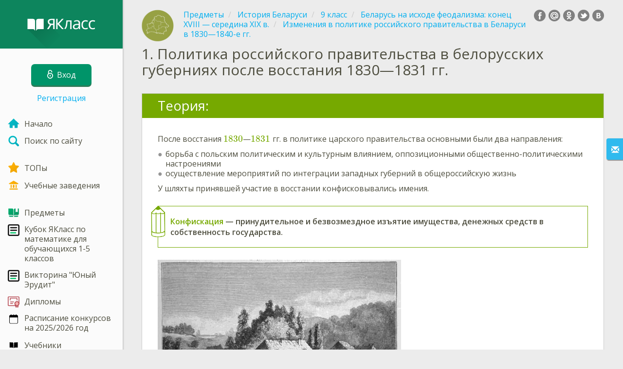

--- FILE ---
content_type: text/html; charset=utf-8
request_url: https://www.yaklass.by/p/istoriya-belarusi/9-klass/belarus-na-iskhode-feodalizma-konetc-xviii-seredina-khikh-v-3577/izmeneniia-v-politike-rossiiskogo-pravitelstva-v-belarusi-v-1830-1840-e-gg-4973/re-0cf31b88-283f-47b9-be26-1426f42fdaf0
body_size: 13058
content:



<!DOCTYPE html>
<html lang="ru" class="cat-anon">
<head prefix="og: http://ogp.me/ns#">
    <meta charset="utf-8" />
    <meta http-equiv="X-UA-Compatible" content="IE=edge" />
        <meta name="viewport" content="width=device-width, initial-scale=1.0">
    <title>Политика российского правительства в белорусских губерниях после восстания 1830—1831 гг. — урок. История Беларуси, 9 класс.</title>
    <link href="//fonts.googleapis.com/css?family=Open+Sans:400italic,400,600|Roboto+Condensed:300,400&amp;subset=latin,cyrillic" rel="stylesheet" type="text/css" media="screen and (min-width: 768px)" />
<link href="//fonts.googleapis.com/css?family=Roboto+Condensed:400,300,300italic,400italic,700,700italic&amp;subset=latin,cyrillic" rel="stylesheet" type="text/css" media="screen and (max-width: 767px)" />


    <link href="https://cdnjs.cloudflare.com/ajax/libs/twitter-bootstrap/3.4.1/css/bootstrap.min.css" rel="stylesheet"/>

    <link href="/bundles/Content/layout?v=qcxF2T_WwkGpNYXVN4sZjUcTVjSMyoS-6rvdFW785qQ1" rel="stylesheet"/>

    
    
    
<script>window.Yk=window.Yk||{};Yk.__load=[];window.$=function(n){Yk.__load.push(n)};Yk.context={allowPushNoAuth:!0,enableRegWithCode:!1,allowPushReminder:!0}</script>
    <link href="/favicon.ico" rel="shortcut icon" />
    
<link rel="apple-touch-icon" href="/Content/Img/favicon/YaKlassBY/apple-touch-icon.png">
<link rel="icon" type="image/png" href="/Content/Img/favicon/YaKlassBY/favicon-32x32.png" sizes="32x32">
<link rel="icon" type="image/png" href="/Content/Img/favicon/YaKlassBY/favicon-16x16.png" sizes="16x16">
<link rel="manifest" href="/Content/Img/favicon/YaKlassBY/manifest.json">
<link rel="mask-icon" href="/Content/Img/favicon/YaKlassBY/safari-pinned-tab.svg" color="#009b4f">
<meta name="msapplication-config" content="/Content/Img/favicon/YaKlassBY/browserconfig.xml" />
<meta name="theme-color" content="#3c5157">
    
    <link href="/bundles/Content/exercise?v=FFTCHoZCziR_7wap48Up7nQlhHKB8nlveGAo22eK1G01" rel="stylesheet"/>

    

    
    
            <meta name="description" content="Урок по теме Политика российского правительства в белорусских губерниях после восстания 1830—1831 гг.. Теоретические материалы и задания История Беларуси, 9 класс. Якласс — онлайн школа нового поколения." />
    

    
    
<script>window.dataLayer=window.dataLayer||[];dataLayer.push({UserRole:"",UserClass:"",UserIsVIP:""})</script>
    

    <script>window.dataLayer=window.dataLayer||[];window.dataLayer.push({userIsAuthenticated:!1}),function(n,t,i,r,u){n[r]=n[r]||[];n[r].push({"gtm.start":(new Date).getTime(),event:"gtm.js"});var e=t.getElementsByTagName(i)[0],f=t.createElement(i),o=r!="dataLayer"?"&l="+r:"";f.async=!0;f.src="https://www.googletagmanager.com/gtm.js?id="+u+o;e.parentNode.insertBefore(f,e)}(window,document,"script","dataLayer","GTM-M4CZQ6")</script>

        <link rel="search" type="application/opensearchdescription+xml" title="ЯКласс Беларусь" href="/opensearch.xml" />
    <meta property="og:image" content="/upload/subjects_icons/history_bel_share.png">
    <style>.sideBarLogoBg{background-color:#0f9c6d!important}.sideBarButtonBg{background-color:#009469!important}</style>    </head>
<body itemscope itemtype="http://schema.org/ItemPage" itemref="logoimg">
        <noscript><iframe src="https://www.googletagmanager.com/ns.html?id=GTM-M4CZQ6" height="0" width="0" style="display:none;visibility:hidden"></iframe></noscript>

    <div class="clmwrap">
        <div class="mobile-menu-header sideBarLogoBg">
            <div class="mobile-menu-header-wrap">
                    <a class="nauth-link menu-login-link" href="/Account/Login" title="Вход ">
                        <span class="login-link-text">Вход </span>
                        <span class="login-link-icon sideBarButtonBg"><i class="svg-sprite-site-menu icon-lock"></i></span>
                    </a>
                <button class="menu-btn close-menu" title="Меню">
                    <i class="svg-sprite-site-menu icon-burger-open"></i>
                </button>
            </div>
        </div>
        <div class="sidebar" itemscope itemtype="http://schema.org/WPSideBar">
            <div class="wrap">
                <div class="menu-content">
                    <div class="menu-content-wrap">
                        <div class="menu-header sideBarLogoBg">
                            <div class="logo showdesktop">
                                <a href="/" itemscope>
                                    <img id="logoimg" class="showdesktop" src="//www.yaklass.by/upload/Menu/logo/sidebar_logo.svg" itemprop="image" alt="ЯКласс Беларусь лого" />
                                </a>
                            </div>
                                <div class="loginblock showdesktop" itemscope itemtype="http://schema.org/WebPageElement">
                                    <button class="btn login big-login-button menu-login-link" id="loginSideBtn" title="Вход " data-login-url="/Account/Login" data-no-dialog="0">
                                        <i class="svg-sprite-site-menu icon-lock"></i><span>Вход </span>
                                    </button>
                                    <a class="nauth-link menu-register-link" href="/Account/Register">Регистрация</a>
                                </div>
                        </div>

                        <div class="menu-block">

    <nav class="menu clearfix" itemscope itemtype="http://schema.org/SiteNavigationElement">
        <div class="menu-list clearfix">

    <div class="link-item tablet-left-col">
            <a href="/">
<img Height="24" alt="Начало" src="/upload/Menu/icon/index.svg" width="24" />                <span>
                    Начало
                </span>
            </a>
    </div>
    <div class="link-item tablet-left-col separator">
            <a href="/search">
<img Height="24" alt="Поиск по сайту" src="/upload/Menu/icon/search.svg" width="24" />                <span>
                    Поиск по сайту
                </span>
            </a>
    </div>
    <div class="link-item tablet-left-col">
            <a href="/Top">
<img Height="24" alt="ТОПы" src="/upload/Menu/icon/top.svg" width="24" />                <span>
                    ТОПы
                </span>
            </a>
    </div>
    <div class="link-item tablet-left-col separator">
            <a href="/school">
<img Height="24" alt="Учебные заведения" src="/upload/Menu/icon/educational _place.svg" width="24" />                <span>
                    Учебные заведения
                </span>
            </a>
    </div>
    <div class="link-item tablet-left-col">
            <a href="/p">
<img Height="24" alt="Предметы" src="/upload/Menu/icon/subjects.svg" width="24" />                <span>
                    Предметы
                </span>
            </a>
    </div>
    <div class="link-item tablet-left-col">
            <a href="https://www.yaklass.by/konkurs-2025-2026/1kubok-yaklass-po-matematike-dlya-obuchayushchihsya-1-5-klassov">
<img Height="24" alt="Кубок ЯКласс по математике для обучающихся 1-5 классов" src="/upload/Menu/icon/9104314201582004494.svg" width="24" />                <span>
                    Кубок ЯКласс по математике для обучающихся 1-5 классов
                </span>
            </a>
    </div>
    <div class="link-item tablet-left-col">
            <a href="https://www.yaklass.by/novosti/novosti-2026/yanvar/viktorina-yunyj-erudit">
<img Height="24" alt="Викторина &quot;Юный Эрудит&quot;" src="/upload/Menu/icon/9104314201582004494.svg" width="24" />                <span>
                    Викторина &quot;Юный Эрудит&quot;
                </span>
            </a>
    </div>
    <div class="link-item tablet-left-col">
            <a href="/info/diplomy/">
<img Height="24" alt="Дипломы" src="/upload/Menu/icon/diploma_s3q8uqll4zn2.svg" width="24" />                <span>
                    Дипломы
                </span>
            </a>
    </div>
    <div class="link-item">
            <a href="/upload/images/%d1%80%d0%b0%d1%81%d0%bf%d0%b8%d1%81%d0%b0%d0%bd%d0%b8%d0%b520112025.png">
<img Height="24" alt="Расписание конкурсов на 2025/2026 год" src="/upload/Menu/icon/685264176415.svg" width="24" />                <span>
                    Расписание конкурсов на 2025/2026 год
                </span>
            </a>
    </div>
    <div class="link-item">
            <a href="/info/elektronnye-uchebnye-posobiya">
<img Height="24" alt="Учебники" src="/upload/logo/book_logo.svg" width="24" />                <span>
                    Учебники
                </span>
            </a>
    </div>
    <div class="link-item">
            <a href="/info/videouroki">
<img Height="24" alt="Видеоуроки" src="/upload/Menu/icon/videourok_logo.svg" width="24" />                <span>
                    Видеоуроки
                </span>
            </a>
    </div>
    <div class="link-item">
            <a href="/testwork">
<img Height="24" alt="Проверочные работы" src="/upload/Menu/icon/test_works.svg" width="24" />                <span>
                    Проверочные работы
                </span>
            </a>
    </div>
    <div class="link-item separator">
            <a href="/p-updates">
<img Height="24" alt="Обновления" src="/upload/Menu/icon/updates.svg" width="24" />                <span>
                    Обновления
                </span>
            </a>
    </div>
    <div class="link-item separator">
            <a href="/ykplus">
<img Height="24" alt="Оплатить Я+" src="/upload/files/yapl.svg" width="24" />                <span>
                    Оплатить Я+
                </span>
            </a>
    </div>
    <div class="link-item">
            <a href="/novosti">
<img Height="24" alt="Новости" src="/upload/Menu/icon/news.svg" width="24" />                <span>
                    Новости
                </span>
            </a>
    </div>
    <div class="link-item">
            <a href="javascript:" class="feebacklink" data-lang="">
<img Height="24" alt="Отправить отзыв" src="/upload/Menu/icon/review.svg" width="24" />                <span>Отправить отзыв</span>
            </a>
    </div>
            

                <div class="more-section">
                    <div class="link-item more-expander tablet-left-col">
                        <a href="javascript:" id="menu-more-link">
                            <i class="svg-sprite-site-menu icon-expand"></i>
                            <span>Показать больше</span>
                        </a>
                    </div>
    <div class="link-item tablet-left-col">
            <a href="/moderate" class="noicon">
                <span>
                    Moderate
                </span>
            </a>
    </div>
    <div class="link-item">
            <a href="/n2" class="noicon">
                <span>
                    N2
                </span>
            </a>
    </div>
                </div>
        </div>
    </nav>

                        </div>
                    </div>
                </div>
            </div>
        </div>
        <div class="main-content"  != null ? String.Concat("data-max-width=\"", vm.MaxWidthOverride, "\"") : null)>
            <div class="flex">
                <div class="mobile-top-bar showmobile sideBarLogoBg" itemscope itemtype="http://schema.org/WebPageElement">
                    <div class="mobile-top-bar-wrap">
                        <div class="logo">
                            <a href="/" itemscope>
                                <img src="//www.yaklass.by/upload/Menu/logo/LOgo_mobile.svg" alt="ЯКласс Беларусь лого" />
                            </a>
                        </div>
                            <a class="nauth-link menu-login-link" href="/Account/Login" title="Вход ">
                                <span class="login-link-icon sideBarButtonBg"><i class="svg-sprite-site-menu icon-lock"></i></span>
                            </a>
                        <button class="menu-btn" title="Меню">
                            <i class="svg-sprite-site-menu icon-burger"></i>
                        </button>
                    </div>
                </div>
                <div class="sc-wrap">
                    
                </div>
                
                <div class="flex-item">
                    <div class="tframe">
                        <div class="container-fluid wrap ">
                            <div class="sc-wrap">
                                
                            </div>
                            








<div class="page-header clearfix with-crumbs vs-header ExerciseRunExercise" itemscope>
        <div class="share42init" data-url="" data-title="" data-description="" data-create-embed-url=""></div>
    

<div class="crc-progress no-progress" title="">
            <div class="icon" style="background-image: url(/upload/subjects_icons/history_bel.png)"></div>
    </div>



        <ul class="breadcrumb" itemscope itemtype="https://schema.org/BreadcrumbList">
                <li class="Subjects" itemprop="itemListElement" itemscope itemtype="https://schema.org/ListItem">
                    <a href="/p" itemprop="item"><span itemprop="name">Предметы</span></a>
                    <meta itemprop="position" content="1" />
                </li>
                <li class="Subject" itemprop="itemListElement" itemscope itemtype="https://schema.org/ListItem">
                    <a href="/p/istoriya-belarusi" itemprop="item"><span itemprop="name">История Беларуси</span></a>
                    <meta itemprop="position" content="2" />
                </li>
                <li class="EducationProgram" itemprop="itemListElement" itemscope itemtype="https://schema.org/ListItem">
                    <a href="/p/istoriya-belarusi/9-klass" itemprop="item"><span itemprop="name">9 класс</span></a>
                    <meta itemprop="position" content="3" />
                </li>
                <li class="Topic" itemprop="itemListElement" itemscope itemtype="https://schema.org/ListItem">
                    <a href="/p/istoriya-belarusi/9-klass/belarus-na-iskhode-feodalizma-konetc-xviii-seredina-khikh-v-3577" itemprop="item"><span itemprop="name">Беларусь на исходе феодализма: конец XVIII — середина ХІХ в.</span></a>
                    <meta itemprop="position" content="4" />
                </li>
                <li class="SubTopic" itemprop="itemListElement" itemscope itemtype="https://schema.org/ListItem">
                    <a href="/p/istoriya-belarusi/9-klass/belarus-na-iskhode-feodalizma-konetc-xviii-seredina-khikh-v-3577/izmeneniia-v-politike-rossiiskogo-pravitelstva-v-belarusi-v-1830-1840-e-gg-4973" itemprop="item"><span itemprop="name">Изменения в политике российского правительства в Беларуси в 1830—1840-е гг.</span></a>
                    <meta itemprop="position" content="5" />
                </li>
        </ul>
    
    <div class="title-box">
            <div class="go-back SubTopic"><a href="/p/istoriya-belarusi/9-klass/belarus-na-iskhode-feodalizma-konetc-xviii-seredina-khikh-v-3577/izmeneniia-v-politike-rossiiskogo-pravitelstva-v-belarusi-v-1830-1840-e-gg-4973"></a></div>
        

        <h1 class="left-clm very-long">
                <span class="title-number" id="itempos" itemprop="position">1.</span>
            <span id="itemtitle" itemprop="name">
                Политика российского правительства в белорусских губерниях после восстания 1830—1831 гг.
            </span>
        </h1>
        <div class="right-clm-mobile hideme visible-xs-table-cell">
        </div>
    </div>
</div>


<div class="block sm-easy-header no-bmarg">
    <div class="header clearfix">
        <h3 class="pull-left">Теория:</h3>
    </div>
    <div class="blockbody" itemprop="mainContentOfPage" itemscope itemtype="http://schema.org/WebPageElement">
        <div class="taskhtmlwrapper" id="taskhtml" itemscope itemtype="http://schema.org/CreativeWork" itemref="itemtitle itempos">
            <div   ><div>После восстания \(1830\)—\(1831\) гг. в политике царского правительства основными были два направления:</div><ul><li>борьба&nbsp;с польским&nbsp;политическим и культурным влиянием, оппозиционными общественно-политическими настроениями 
<li>осуществление мероприятий по интеграции западных губерний в общероссийскую жизнь</li></li></ul><div>У шляхты принявшей участие в восстании конфисковывались имения. </div><div><div class="gxst-definition"><div><span class="gxst-emph">Конфискация</span> — принудительное и безвозмездное изъятие имущества, денежных средств в собственность государства. </div></div></div><div><img class="gxs-resource-image" alt="1890jio-pril-usadba_Belorussia.jpg" src="//i.yaklass.by/res/55c687b1-1dc0-41c7-a49d-d3bea7ef6d94/1890jio-pril-usadba_Belorussia.jpg" width="500" /></div><div>&nbsp;</div><div>Помещичья усадьба в Беларуси</div><div>&nbsp;</div><div>В&nbsp;\(1831\)—\(1848\) г. в качестве совещательного органа при императоре действовал <span class="gxst-emph">Комитет по делам западных губерний</span>.&nbsp;Главной его задачей было разработка мер </div><div><div class="gxst-quote"><div class="gxst-ititle"><span></span></div><div class="gxst-ibody">чтобы губернии, от Польши присоединенные, приведены были к тому порядку, который для управления в других российских губерниях существует. </div></div></div><div>Комитет разрабатывал и осуществлял мероприятия по расширению российского дворянского землевладения и российского влияния в&nbsp;области управления, суда&nbsp;и других сферах жизни. С этой целью было отменено действие Статута Великого Княжества Литовского и введено в \(1831\) г. российское законодательство в Витебской и Могилевской губерниях, а в \(1840\) г. — в Минской, Гродненской и Виленской.</div><div>Подводя итоги правительственных действий за 10 лет (с \(1831\) по \(1841\) г.), виленский генерал-губернатор Ф. Я. Миркович докладывал Николаю І: </div><div><div class="gxst-quote"><div class="gxst-ititle"><span></span></div><div class="gxst-ibody">твердость и решительность принимаемых мер положили твердое основание к слиянию этого края с Россией. Десять лет постоянной системы действий подвинули уже русскую народность в сих губерниях на полвека. Преобразование шляхетства в однодворцы, уничтожение многих католических монастырей, закон, чтобы при браках православных с иноверцами все дети воспитываемы были в православии, введение русского языка в судопроизводство и учебные заведения ниспровержение Литовского Статута останутся навсегда знаменитыми памятниками настоящего царствования.</div></div></div><div>Ключевую роль в правительственной политике, направленной на предупреждение возможных шляхетских выступлений, занимал «<span class="gxst-emph">разбор</span>» <span class="gxst-emph">шляхты</span>. Многочисленная обедневшая шляхта хоть по своему экономическому положению и не отличалась от крестьян, однако выступала носителем восстановления независимости Речи Посполитой. Обедневшая шляхта являлась основной движущей силой восстания \(1830\)—\(1831\) гг.&nbsp;Их удельный вес доходил до 7—8 % населения белорусских губерний. Еще Екатерина ІІ ограничила политические права шляхты: </div><ul><li>распускались воеводские и уездные сеймики 
<li>запрещалось организовывать свои конфедерации — временные политические союзы шляхты 
<li>каждый шляхтич должен был предъявить документы на дворянское звание. Поскольку мелкая шляхта часто их не имела, то исключалась из дворянского сословия. Однако до \(1830\)-х гг. это мероприятие проводилось медленно и непоследовательно.</li></li></li></ul><div>После подавления восстания Николай І действовал более решительно. В \(1831\) г.&nbsp;был издан&nbsp;указ «<span class="gxst-emph">О разборе шляхты в западных губерниях и об устройстве сего рода людей</span>». </div><div><div class="gxst-definition"><div>«Разбор» шляхты представлял собой проверку документов о дворянском происхождении и перевод на этой основе части шляхты в податные сельские и городские сословия. </div></div></div><div>Более \(10\) тыс. шляхтичей Беларуси, которые не смогли документально подтвердить свое шляхетское происхождение, были лишены дворянского звания. Они переводились в сословия государственных крестьян или мещан. </div><div>&nbsp;</div><div><img class="gxs-resource-image" alt="1869org_vitebskie_krestyane_i_mesh.jpg" src="//i.yaklass.by/res/0116b3b3-d6b3-4756-b0f3-8ba7b9a3c0db/1869org_vitebskie_krestyane_i_mesh.jpg" width="500" /></div><div>&nbsp;</div><div>Витебские крестьяне и мещанка \(1844\) г.</div><div>&nbsp;</div><div>Значительную часть бывшей шляхты&nbsp;отправили в рекруты, а также переселили в пограничные районы Российской империи. Многие шляхтичи, как и причисленный к минским мещанам дед Янки Купалы Онуфрий Доминикович Луцевич, долго, но преимущественно безуспешно добивались возвращения своему роду дворянского состояния.</div><div><div><div class="gxst-reference"><div class="gxst-ititle"><span>Источники:</span></div><div class="gxst-ibody"><div>Морозова, С.В. История Беларуси. Конец XVIII — начало ХХ в. Учебное пособие для 9 класса учреждений общего среднего образования с русским языком обучения / С.В. Морозова, В.А. Сосно, С.В. Панов; под ред. С.В. Сосно. — Минск: «Издательский центр БГУ», 2011.</div><div>http://zidanio.livejournal.com/24051.html</div></div></div></div></div><meta itemprop="image" content="//i.yaklass.by/res/55c687b1-1dc0-41c7-a49d-d3bea7ef6d94/1890jio-pril-usadba_Belorussia.jpg" /></div><!--Solution disabled 2-->
            <meta itemprop="interactivityType" content="expositive" />
<meta itemprop="learningResourceType" content="article" />
<meta itemprop="educationalUse" content="self-education" />
    <meta itemprop="dateCreated" content="2016-11-07T23:41:02Z" />
    <meta itemprop="dateModified" content="2016-11-18T06:37:33Z" />
<meta itemprop="inLanguage" content="ru" />

        </div>
    </div>
</div>
<div class="nav-table row ExerciseRunExercise" itemscope itemtype="http://schema.org/SiteNavigationElement">
    <div class="nav-cell col-xs-4">
    </div>
    <div class="nav-cell col-xs-4">
        


<a href="/p/istoriya-belarusi/9-klass/belarus-na-iskhode-feodalizma-konetc-xviii-seredina-khikh-v-3577/izmeneniia-v-politike-rossiiskogo-pravitelstva-v-belarusi-v-1830-1840-e-gg-4973" class="cn-nav-top-">
    <span class="nav-button nav-top"></span>
    <span>Вернуться в&nbsp;тему</span>
</a>
    </div>
    <div class="nav-cell col-xs-4">



<a href="/p/istoriya-belarusi/9-klass/belarus-na-iskhode-feodalizma-konetc-xviii-seredina-khikh-v-3577/izmeneniia-v-politike-rossiiskogo-pravitelstva-v-belarusi-v-1830-1840-e-gg-4973/re-693a2bfb-8e56-486e-b181-c9897ff0e494" class="cn-nav-right-Theory">
    <span class="nav-button nav-right"></span>
    <span>Следующая теория</span>
</a>    </div>
</div>


    <div class="feedback-button-block visible-xs top-buffer-30px">
        <div class="line">
            <hr />
        </div>
        <div>
            <a href="javascript:void(0)" class="btn light oneliner"
               data-url-feedback-dialog="/FeedBack/FeedBack"
               data-bread-crumbs="Предметы/История Беларуси/9 класс/Беларусь на исходе феодализма: конец XVIII — середина ХІХ в./Изменения в политике российского правительства в Беларуси в 1830—1840-е гг."
               data-view-id="450"
               data-view-version="2307"
               data-exercise-id="0cf31b88-283f-47b9-be26-1426f42fdaf0"
               data-topic-id=""
               data-test-id=""
               data-result-id=""
               data-result-cls=""
               data-ex-position=""
               data-feedback-mode="VirtualSchool">
                Отправить отзыв
            </a>
        </div>
        <div class="line">
            <hr />
        </div>
    </div>
    <div class="feedBack slider in-iframe-fixed-center">
        <div class="left-edge"><i class="glyphicon glyphicon-envelope"></i></div>
        <div class="contents">
            <div class="slider-image">
            </div>
            <div class="feedBack-link slider-links">
                Нашёл ошибку?
                <div class="top-buffer-10px">
                    <a href="javascript:void(0)" class="dot"
                       data-url-feedback-dialog="/FeedBack/FeedBack"
                       data-bread-crumbs="Предметы/История Беларуси/9 класс/Беларусь на исходе феодализма: конец XVIII — середина ХІХ в./Изменения в политике российского правительства в Беларуси в 1830—1840-е гг."
                       data-exercise-id="0cf31b88-283f-47b9-be26-1426f42fdaf0"
                       data-view-id="450"
                       data-view-version="2307"
                       data-topic-id=""
                       data-test-id=""
                       data-result-id=""
                       data-result-cls=""
                       data-ex-position=""
                       data-feedback-mode="VirtualSchool">
                        Сообщи нам!
                    </a>
                </div>
            </div>
        </div>
    </div>
    <div id="feedBackDialog"></div>



                            <div class="sc-wrap">
                                
                            </div>
                        </div>
                    </div>
                </div>
                

<div class="footer" itemscope itemtype="http://schema.org/WPFooter">
    <div class="copyright">
        <div class="tframeblock-footer">
                    <span class="cpr">Copyright &copy; 2026 ООО ТЕОРЕМА ЗНАНИЙ</span>

        </div>
    </div>
</div>



            </div>
        </div>
    </div>

        <div id="loginDialog" class="signindialog hideme dialog">
            <div id="loginDialogPlaceHolder" class="ajax-loading"></div>
        </div>
        <div class="signindialog-overlay hideme"></div>
        <script src="https://cdnjs.cloudflare.com/ajax/libs/jquery/3.4.1/jquery.min.js" crossorigin="anonymous"></script>

    <script src="/bundles/Scripts/layout/ru?v=oEQS3iyL7qa3U-HZxr50ApRATtC8Lt61YuFZZv5y5Co1" crossorigin="anonymous"></script>

    
    
    
        
        
    

    

    

    


    <script src="/bundles/Scripts/exercise?v=EiCCV1_fk1cTHLvLvf7nWkhA862KPN6aYBh0-8TUFtw1" crossorigin="anonymous"></script>

    <script>(function(){window.Yk=window.Yk||{};Yk.Math=Yk.Math||{};var n=Yk.Math.style=Yk.Math.style||{};n.undefinedFont='"Open Sans", "Roboto Condensed", sans-serif';n.additionalLetterCharacters="а-я";window.MathJax={AuthorInit:function(){MathJax.Hub.Config({delayStartupUntil:"configured"});Yk.Math.mathJaxReady=!0;Yk.Math.startCreated&&Yk.Math.configSet&&Yk.Math.mathJaxReady&&Yk.Math.start()}}})()</script>
<script src="https://cdnjs.cloudflare.com/ajax/libs/mathjax/2.7.7/MathJax.js" crossorigin="anonymous" async>
</script>


    

    



    <script>$.each(Yk.__load,function(n,t){$(t)})</script>

    <script>$(function(){Yk.virtualSchool.initSliders(0,"prsnt")});$(function(){Yk.exercise.init(Yk.exerciseJsSettings);Yk.exercise.saveLastExerciseOrTest("0cf31b88-283f-47b9-be26-1426f42fdaf0");Yk.exercise.dispatchResultEvent({activityType:"lesson",action:"experienced",defaultCultureCode:"ru-RU",activityName:"Политика российского правительства в белорусских губерниях после восстания 1830—1831 гг.",userId:"kam1ix12mgvfxjlk35hqbpsy",domain:"https://www.yaklass.by",activityUrl:"https://www.yaklass.by/p/istoriya-belarusi/9-klass/belarus-na-iskhode-feodalizma-konetc-xviii-seredina-khikh-v-3577/izmeneniia-v-politike-rossiiskogo-pravitelstva-v-belarusi-v-1830-1840-e-gg-4973/re-0cf31b88-283f-47b9-be26-1426f42fdaf0"})}),function(){var n=Yk.ondemand=Yk.ondemand||{},t=n.bundles=n.bundles||{};t["jquery-ui-ondemand"]={inject:'\r\n<link href="/bundles/Content/jqueryui?v=-xNmsfsL4_4bJv_b7WWF6ac2xiBBn3C59ZkXH88KvBM1" rel="stylesheet"/>\r\n<script src="/bundles/Scripts/jqueryui/ru?v=wBQcAE8azoWxITfxsdG0P-Ct3xThJas5cTN6-0uHN341" crossorigin="anonymous"><\/script>\r\n\r\n'}}(),function(){var n=Yk.ondemand=Yk.ondemand||{},t=n.bundles=n.bundles||{};t["fancybox-ondemand"]={inject:'\r\n<link href="https://cdnjs.cloudflare.com/ajax/libs/fancybox/3.5.7/jquery.fancybox.min.css" rel="stylesheet"/>\r\n<link href="/bundles/Content/fancybox-custom?v=IHInDWDwXj6gIXdL1UJF4SqRVBFJn5wpel5WjHuhC8s1" rel="stylesheet"/>\r\n<script src="https://cdnjs.cloudflare.com/ajax/libs/fancybox/3.5.7/jquery.fancybox.min.js" crossorigin="anonymous"><\/script>\r\n\r\n'}}(),function(){var n=Yk.ondemand=Yk.ondemand||{},t=n.bundles=n.bundles||{};t["slick-slider-ondemand"]={inject:'\r\n<link href="/bundles/Content/slick-slider?v=Qg7i9nLd8c-xOgZqS4XZoS6hukBEd2N4BrmUenxEKKA1" rel="stylesheet"/>\r\n<script src="/bundles/Scripts/slick-slider?v=MsoTcswwKOqYIg4IFfJ016G_n1-rT1udOULIxR8el1o1" crossorigin="anonymous"><\/script>\r\n\r\n'}}(),function(){window.Yk=window.Yk||{};Yk.exerciseJsSettings={Resources:{helpTitle:"Справка",whatIsCorrectAnswer:"Как правильно?",yourAnswerIsCorrect:"Ты ответил верно!",yourAnswerIsSaved:"Твой ответ сохранен",correctAnswerExtraCaption:"Хочешь посмотреть правильный ответ?",correctAnswerExtraName:"Я+",openInNewWindow:"Открыть в новой вкладке",fileInputsDisabled:"Данный функционал доступен только в разделе «Проверочные работы».",answerPointHtml:'<span class="answer-point" title="Баллы"> Б.<\/span>',fieldIsNotScoredText:"Это поле не оценивается.",fieldIsNotValidatedText:"Это поле не оценивается.",UnsavedChangesLeaveWarning:"На странице есть несохраненные изменения. Если вы покинете страницу, они не будут сохранены.",RevertChanges:"Удалить",DoNotRevertChanges:"Оставить",AreYouSureYouWantToRevertChanges:"Вы хотите удалить внесённые изменения и восстановить прежний ответ?",Cancel:"Отменить",FinishTestBtnText:"Да",AnswerEmbedChangeAnswer:"Выполнить еще раз",ScrollToDndAnswersBtn:"Показать варианты ответов"},Url:{correctAnswerExtraUrl:"/ykplus/LandingOrManage"},disableMediaFilesDownload:1}}()</script>

</body>
</html>
